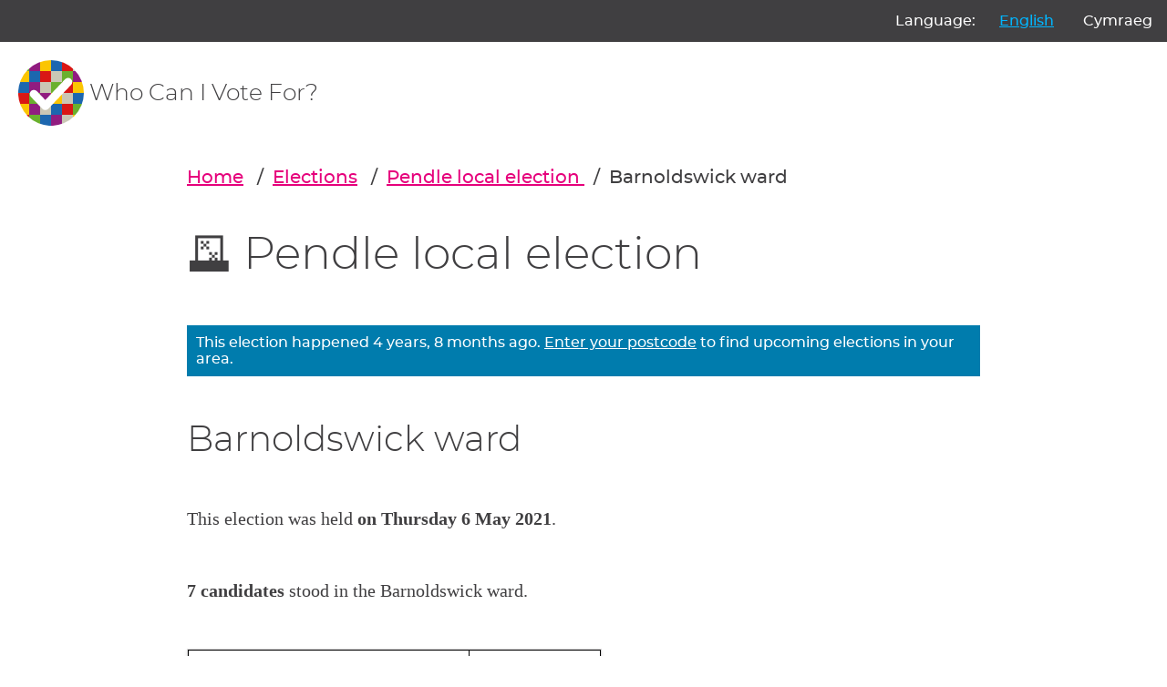

--- FILE ---
content_type: text/html; charset=utf-8
request_url: https://whocanivotefor.co.uk/elections/local.pendle.barnoldswick.2021-05-06/barnoldswick/
body_size: 26137
content:

<!DOCTYPE html>
<html lang="en">
    <head>
        <meta charset="utf-8">
        <title>
            
                

    
        Pendle local election: The 7 candidates in Barnoldswick
    


            
        </title>
        <meta name="viewport" content="width=device-width, initial-scale=1">

        
    
        <link href="/static/scss/styles.e6db9ba760bd.css" rel="stylesheet" type="text/css" media="screen,print" />
    

        
    


        

            
                <link rel="shortcut icon" href="https://dc-shared-frontend-assets.s3.eu-west-2.amazonaws.com/images/logo_icon.svg">
                <link rel="apple-touch-icon" sizes="180x180" href="/static/icons/apple-touch-icon.5f52d3c8b78e.png">
                <link rel="icon" type="image/png" href="/static/icons/favicon-32x32.1aeb0fb2b210.png" sizes="32x32">
                <link rel="icon" type="image/png" href="/static/icons/favicon-16x16.b01478abae8b.png" sizes="16x16">
                <link rel="mask-icon" href="/static/icons/safari-pinned-tab.14b7df0226ff.svg" color="#ec008c">
                <link rel="manifest" href="/static/icons/manifest.747f7284f1f4.json">
            

            
                <meta property="og:description" content="


    
        See all 7 candidates in the Pendle local election on 6 May 2021:
        
            Tom Whipp (Liberal Democrats)
        
            Jenny Purcell (Conservative and Unionist Party)
        
            Marjorie Adams (Liberal Democrats)
        
            Harry Purcell (Conservative and Unionist Party)
        
            Jayne Margaret Mills (Liberal Democrats)
        
            Carol Ann Goulthorp (Conservative and Unionist Party)
        
            Euan Robert Clouston (Labour Party)
        
    

" />
                <meta property="og:image" content="https://whocanivotefor.co.uk/static/images/og_image_logo.cbb9df3abf5f.png" />
                <meta property="og:title" content="

    
        Pendle local election: The 7 candidates in Barnoldswick
    

" />
                <meta property="og:type" content="website">
                <meta property="og:url" content="https://whocanivotefor.co.uk/elections/local.pendle.barnoldswick.2021-05-06/barnoldswick/">
            

            
                <meta name="twitter:title" content="

    
        Pendle local election: The 7 candidates in Barnoldswick
    

">
                <meta name="twitter:card" content="summary_large_image">
                <meta name="twitter:site" content="@democlub">
                <meta name="twitter:image:alt" content="Democracy Club">
                <meta name="twitter:image" content="https://whocanivotefor.co.uk/static/images/twitter_large_summary_card.536d3ceb43de.png" />
                <meta name="twitter:description" content="


    
        See all 7 candidates in the Pendle local election on 6 May 2021:
        
            Tom Whipp (Liberal Democrats)
        
            Jenny Purcell (Conservative and Unionist Party)
        
            Marjorie Adams (Liberal Democrats)
        
            Harry Purcell (Conservative and Unionist Party)
        
            Jayne Margaret Mills (Liberal Democrats)
        
            Carol Ann Goulthorp (Conservative and Unionist Party)
        
            Euan Robert Clouston (Labour Party)
        
    

"/>
            
            <meta name="viewport" content="width=device-width, initial-scale=1">
            <meta http-equiv="X-UA-Compatible" content="IE=edge,chrome=1">
            <meta http-equiv="Content-Type" content="text/html; charset=UTF-8">
        
    </head>
    
    <body class="ds-width-full">
        <div class="ds-page">
            <div data-nosnippet>
                <a class="ds-skip-link" href="#main">skip to content</a>
                
    
        <aside class="ds-language" aria-labelledby="language-label">
            <form action="/i18n/setlang/" method="post">
                <input type="hidden" name="csrfmiddlewaretoken" value="4qvcoxpV8Ats1GBrZheNgtfR5HnMgyUWKaI0Hb1qSEjm9svkzM6P7FkUvY41AxOJ">
                <input name="next" type="hidden" value="/elections/local.pendle.barnoldswick.2021-05-06/barnoldswick/">
                <ul>
                    <li id="language-label" aria-hidden="true">Language:</li>
                    
                    
                    
                    
                        <li>
                            <button name="language" value="en" lang="en"
                                     aria-current="true">
                                English
                            </button>
                        </li>
                    
                        <li>
                            <button name="language" value="cy" lang="cy"
                                    >
                                Cymraeg
                            </button>
                        </li>
                    
                </ul>
            </form>
        </aside>
    


                
                    <header class="ds-header">
                        <a class="ds-logo" href="/">
                            <img src="https://dc-shared-frontend-assets.s3.eu-west-2.amazonaws.com/images/logo_icon.svg"
                                 alt="Democracy Club logo" width="72">
                            <span>Who Can I Vote For?
    
</span>
                        </a>
                        
                    </header>
                
            </div>

            
                <main id="main" tabindex="-1" class="ds-stack">

                    
    


                    
    

<nav class="ds-breadcrumbs" aria-label="You are here:/elections/local.pendle.barnoldswick.2021-05-06/barnoldswick/">
    <ol>
        <li>
            <a href="/">Home</a>
        </li>
        <li>
            <a href="/elections/">Elections</a>
        </li>
        
    
    <li>
        <a href="/elections/local.pendle.2021-05-06/pendle-local-election/">
            Pendle local election
        </a>
    </li>

    <li>
        Barnoldswick ward
    </li>

        
        
    </ol>
</nav>


    <div class="ds-stack-smaller">
        




<div class="ds-stack">
    <div id="election_local.pendle.2021-05-06" class="ds-stack">

        <h2>
            <span aria-hidden="true">🗳️</span>
            Pendle local election 
        </h2>

        

            
                



    <div class="ds-status-message" > This election happened 4 years, 8 months ago. <a href="/">Enter your postcode</a> to find upcoming elections in your area. </div>


            

            
                <h3>Barnoldswick ward</h3>
            

            

            <p>
                <span data-nosnippet>
                    
                        
                            This election was held <strong>on Thursday 6 May 2021</strong>.
                        
                    
                </span>
            </p>

            


            

            <ul class="ds-details">
                

                
            </ul>

            <p>
                
                    <strong>7 candidates</strong> stood in the Barnoldswick ward.
                
            </p>
        

        

        
            <section class="ds-card ds-width-half-text">
                <div class="ds-table">
                    <table id="results-table">
                        
                            <tr>
                                <th>Electorate</th>
                                <td>6,740</td>
                            </tr>
                        

                        

                        
                            <tr>
                                <th>Spoilt Ballots</th>
                                <td>13</td>
                            </tr>
                        

                        
                            <tr>
                                <th>Turnout</th>
                                <td>33%</td>
                            </tr>
                        

                    </table>
                </div>
            </section>
        

        
            
                <ul style="list-style-type:none" class="ds-stack-smaller">
    
        



<li class="ds-candidate elected">
    <div class="ds-candidate-body ds-stack-smaller">
        <h6 class="ds-candidate-name ds-h5">
            
            <a href="/person/37709/tom-whipp" class="ds-card-link">
                Tom Whipp
            </a>
        </h6>
        
            <p>
                <span aria-hidden="true">🌟</span>
                Elected
            </p>
        
        

        
            <p>Liberal Democrats
                
                    <br><strong>1,138 votes</strong>
                
            </p>
        
    </div>

    <div class="ds-candidate-image">
        
            <img src="/static/people/images/blank-avatar.5c93f0d98ac6.png" alt="Blank Head icons created by Freepik - Flaticon" style="background-color: #ddd;">
        
    </div>
</li>

    
        



<li class="ds-candidate elected">
    <div class="ds-candidate-body ds-stack-smaller">
        <h6 class="ds-candidate-name ds-h5">
            
            <a href="/person/18940/jenny-purcell" class="ds-card-link">
                Jenny Purcell
            </a>
        </h6>
        
            <p>
                <span aria-hidden="true">🌟</span>
                Elected
            </p>
        
        

        
            <p>Conservative and Unionist Party
                
                    <br><strong>999 votes</strong>
                
            </p>
        
    </div>

    <div class="ds-candidate-image">
        
            <img src="https://s3.eu-west-2.amazonaws.com/static-candidates.democracyclub.org.uk/media/cache/41/f9/41f9de4c5af5a7f906881304f0236788.jpg" alt="Photo of Jenny Purcell">
        
    </div>
</li>

    
        



<li class="ds-candidate elected">
    <div class="ds-candidate-body ds-stack-smaller">
        <h6 class="ds-candidate-name ds-h5">
            
            <a href="/person/18931/marjorie-adams" class="ds-card-link">
                Marjorie Adams
            </a>
        </h6>
        
            <p>
                <span aria-hidden="true">🌟</span>
                Elected
            </p>
        
        

        
            <p>Liberal Democrats
                
                    <br><strong>980 votes</strong>
                
            </p>
        
    </div>

    <div class="ds-candidate-image">
        
            <img src="/static/people/images/blank-avatar.5c93f0d98ac6.png" alt="Blank Head icons created by Freepik - Flaticon" style="background-color: #ddd;">
        
    </div>
</li>

    
        



<li class="ds-candidate ">
    <div class="ds-candidate-body ds-stack-smaller">
        <h6 class="ds-candidate-name ds-h5">
            
            <a href="/person/18932/harry-purcell" class="ds-card-link">
                Harry Purcell
            </a>
        </h6>
        
        

        
            <p>Conservative and Unionist Party
                
                    <br><strong>856 votes</strong>
                
            </p>
        
    </div>

    <div class="ds-candidate-image">
        
            <img src="/static/people/images/blank-avatar.5c93f0d98ac6.png" alt="Blank Head icons created by Freepik - Flaticon" style="background-color: #ddd;">
        
    </div>
</li>

    
        



<li class="ds-candidate ">
    <div class="ds-candidate-body ds-stack-smaller">
        <h6 class="ds-candidate-name ds-h5">
            
            <a href="/person/57781/jayne-margaret-mills" class="ds-card-link">
                Jayne Margaret Mills
            </a>
        </h6>
        
        

        
            <p>Liberal Democrats
                
                    <br><strong>838 votes</strong>
                
            </p>
        
    </div>

    <div class="ds-candidate-image">
        
            <img src="/static/people/images/blank-avatar.5c93f0d98ac6.png" alt="Blank Head icons created by Freepik - Flaticon" style="background-color: #ddd;">
        
    </div>
</li>

    
        



<li class="ds-candidate ">
    <div class="ds-candidate-body ds-stack-smaller">
        <h6 class="ds-candidate-name ds-h5">
            
            <a href="/person/79879/carol-ann-goulthorp" class="ds-card-link">
                Carol Ann Goulthorp
            </a>
        </h6>
        
        

        
            <p>Conservative and Unionist Party
                
                    <br><strong>699 votes</strong>
                
            </p>
        
    </div>

    <div class="ds-candidate-image">
        
            <img src="/static/people/images/blank-avatar.5c93f0d98ac6.png" alt="Blank Head icons created by Freepik - Flaticon" style="background-color: #ddd;">
        
    </div>
</li>

    
        



<li class="ds-candidate ">
    <div class="ds-candidate-body ds-stack-smaller">
        <h6 class="ds-candidate-name ds-h5">
            
            <a href="/person/57780/euan-robert-clouston" class="ds-card-link">
                Euan Robert Clouston
            </a>
        </h6>
        
        

        
            <p>Labour Party
                
                    <br><strong>343 votes</strong>
                
            </p>
        
    </div>

    <div class="ds-candidate-image">
        
            <img src="https://ynr-media-production.s3.amazonaws.com/media/cache/8e/44/8e44202a0f68f639f577e6bb8a6ac63f.jpg" alt="Photo of Euan Robert Clouston">
        
    </div>
</li>

    
</ul>


            
        

        

        
        
        
<script type="application/ld+json">
    {
        "@context": "http://schema.org/",
        "@type": "Event",
        "url": "https://whocanivotefor.co.uk/elections/local.pendle.barnoldswick.2021-05-06/barnoldswick/",
        "image": "https://whocanivotefor.co.uk/static/images/logo_icon.f6d00edbdf1e.svg",
        "startDate": "2021-05-06 07:00",
        "endDate": "2021-05-06 22:00",

        

            "name": "",
            "description": "Barnoldswick ward",
            "location": {
                "@type": "Place",
                "address": ", England, UK"
            }

        


    }
</script>

    </div>
    

</div>



        

        
            <h3>Next election</h3>
            <p>
                The <a href="/elections/local.pendle.barnoldswick.2026-05-07/barnoldswick/">next election for Barnoldswick ward</a> is
                
                    due to take place on <strong>Thursday 7 May 2026</strong>.
                
            </p>
        

        


<div class="ds-card">
    <div class="ds-card-body">
        <h3>All elections where you live</h3>
        <p>Enter your postcode to get information about elections, your candidates and where to vote.</p>
        <form class="ds-text-centered" method="post" action="/">
            <input type="hidden" name="csrfmiddlewaretoken" value="4qvcoxpV8Ats1GBrZheNgtfR5HnMgyUWKaI0Hb1qSEjm9svkzM6P7FkUvY41AxOJ">
            






    
        
<div class="ds-field">
    
        <label class="" aria-required="true" for="id_postcode">
            Enter your postcode
            
        </label>
        <input type="text" name="postcode" class="" required id="id_postcode">
    
</div>

    
    


            <button type="submit" class="ds-button">Find your candidates</button>
        </form>
    </div>
</div>


        


<style>
    .link-button {
        color: #403F41;
        border-color: #E6007C;
        @media (max-width: 576px) {
            display: block;
            margin-bottom: 10px;
        }
    }

    #feedback_form input[data-toggle]:checked + label, #feedback_form input[data-toggle]:checked + label:active {
        background-color: #E6007C;
        border-color: #E6007C;
    }
</style>

<div>
    <form id="feedback_form" method="post" action="/feedback/">
        <input type="hidden" name="csrfmiddlewaretoken" value="4qvcoxpV8Ats1GBrZheNgtfR5HnMgyUWKaI0Hb1qSEjm9svkzM6P7FkUvY41AxOJ">
        <input type="hidden" name="token" value="645089637d334b82935bfe5d0c8c5977" id="id_token">
        <input type="hidden" name="source_url" value="/elections/local.pendle.barnoldswick.2021-05-06/barnoldswick/" id="id_source_url">
        <h5>
            <span aria-hidden="true">🔎</span>
            Did you find what you were looking for?
        </h5>

        <div id="feedback_choices_container" class="ds-cluster">
            <div>
                
                    <input type="radio" name="found_useful" value="YES" data-toggle="button" id="id_found_useful_0" required>
                    <label class="link-button" for="id_found_useful_0">Yes</label>
                
                    <input type="radio" name="found_useful" value="NO" data-toggle="button" id="id_found_useful_1" required>
                    <label class="link-button" for="id_found_useful_1">No</label>
                
                    <input type="radio" name="found_useful" value="PROBLEM" data-toggle="button" id="id_found_useful_2" required>
                    <label class="link-button" for="id_found_useful_2">Report a problem with this page</label>
                
            </div>
        </div>

        <h5>
            <span aria-hidden="true">🗳️</span>
            Has this service changed your likelihood of voting?
        </h5>

        <div id="voting_choices_container" class="ds-cluster">
            <div>
                
                    <input type="radio" name="vote" value="MORE_LIKELY" data-toggle="button" id="id_vote_0">
                    <label class="link-button" for="id_vote_0">More likely</label>
                
                    <input type="radio" name="vote" value="LESS_LIKELY" data-toggle="button" id="id_vote_1">
                    <label class="link-button" for="id_vote_1">Less likely</label>
                
                    <input type="radio" name="vote" value="NO_DIFFERENCE" data-toggle="button" id="id_vote_2">
                    <label class="link-button" for="id_vote_2">No change</label>
                

            </div>
        </div>

        <div id="comments" class="ds-field">
            <label
                for="id_comments"
                data-problem-label="Please describe the problem you encountered"
                data-feedback-label="Can you tell us anything more?">
            </label>
            <textarea name="comments" cols="40" rows="10" id="id_comments">
</textarea>
        </div>
        <div id="report_a_problem_text" class="ds-field">
            <label for="id_email">
                (Optional) Email address:
            </label>
            <input type="email" name="email" maxlength="320" id="id_email">
            
            <p><small>If you provide an email address, we may contact you to request more information or notify you of improvements related to this report. It will not be used for email marketing purposes.</small></p>

        </div>
        <button type="submit" class="ds-button-pink">Send feedback</button>
    </form>
</div>


    <script>
        document.addEventListener("DOMContentLoaded", function () {
            const feedbackForm = document.getElementById('feedback_form');
            const problemForm = document.getElementById('report_a_problem_text');
            const comments = document.getElementById('comments');
            const feedbackChoicesContainer = document.getElementById('feedback_choices_container');
            const votingChoicesContainer = document.getElementById('voting_choices_container');
            const allInputs = feedbackForm.querySelectorAll('input');
            const feedbackLabels = feedbackChoicesContainer.querySelectorAll('.link-button');

            // Initially set up the form based on existing input states
            updateFormState();

            // Add event listeners to feedback option labels
            allInputs.forEach(input => {
                input.addEventListener('click', function () {
                    // Refresh form state whenever a new choice is made
                    updateFormState();
                });
            });

            function updateFormState() {
                let problemSelected = false;

                // Check if any "problem" input is initially checked or gets checked on click
                feedbackLabels.forEach(label => {
                    if (label.control.checked && label.control.value === 'PROBLEM') {
                        problemSelected = true;
                    }
                });

                problemForm.hidden = !problemSelected;
                votingChoicesContainer.hidden = problemSelected;
                comments.hidden = false;

                // Set the comments label based on the problem selection
                const commentsLabel = comments.querySelector("label");
                commentsLabel.textContent = problemSelected ? commentsLabel.dataset.problemLabel : commentsLabel.dataset.feedbackLabel;

                // Handle the toggling of voting section and reset votes if needed
                toggleVotingSection(votingChoicesContainer, problemSelected);
                if (problemSelected) resetVotes();
            }

            function toggleVotingSection(container, hide) {
                const question = container.previousElementSibling;
                container.hidden = hide;
                question.hidden = hide;
                container.querySelectorAll('input').forEach(input => input.hidden = hide);
            }

            function resetVotes() {
                votingChoicesContainer.querySelectorAll('input').forEach(input => {
                    input.checked = false;
                });
            }
        });
    </script>



    </div>


                </main>
            

            <div data-nosnippet>
                
                    <footer class="ds-footer">
                        
                        
                        
                            <img src="/static/images/logo_icon.f6d00edbdf1e.svg" style="width:72px" width="72"
                                 alt="Democracy Club logo"/>
                        
    
        <div class="ds-footer-links">
            <nav>
                <h2 class="ds-h6">Who Can I Vote For?</h2>
                <ul>
                    <li><a href="/">Home</a></li>
                    <li><a href="/elections/">All Elections</a></li>
                    <li><a href="/parties/">All Parties</a></li>
                    <li><a href="/standing/">Standing as a candidate?</a></li>
                    <li><a href="/about/">About Who Can I Vote For?</a></li>
                    <li><a href="https://democracyclub.org.uk/privacy/">Privacy</a></li>
                </ul>
            </nav>
            <nav>
                <h2 class="ds-h6">About Democracy Club</h2>
                <ul>
                    <li><a href="https://democracyclub.org.uk/about/">About</a></li>
                    <li><a href="https://democracyclub.org.uk/donate/">Donate</a></li>
                    <li><a href="https://democracyclub.org.uk/blog/">Blog</a></li>
                    <li><a href="https://democracyclub.org.uk/blog/feed">Blog RSS/Atom feed</a></li>
                    <li><a href="https://democracyclub.org.uk/privacy/">Privacy &amp; Terms</a></li>
                    <li><a href="https://democracyclub.org.uk/code-of-conduct/">Code of Conduct</a></li>
                </ul>
            </nav>
            <nav>
                <h2 class="ds-h6">Connect with us</h2>
                <ul>
                    <li><a href="https://democracyclub.org.uk/contact/">Contact Us</a></li>
                    <li><a rel="me" href="https://mastodon.me.uk/@DemocracyClub">Mastodon</a></li>
                    <li><a href="https://twitter.com/democlub">X</a></li>
                    <li><a href="https://github.com/DemocracyClub">GitHub</a></li>
                    <li><a href="https://www.linkedin.com/company/democracy-club-cic">LinkedIn</a></li>
                    <li><a href="https://mailinglist.democracyclub.org.uk/subscription/form">Join our Mailing List</a></li>
                    <li><a href="https://mailinglist.democracyclub.org.uk/archive">Newsletter Archive</a></li>
                </ul>
            </nav>
        </div>
    


                        
                            <div class="ds-dark">
                                <a class="ds-cta ds-cta-blue" href="https://mailinglist.democracyclub.org.uk/subscription/form">
                                    
                                        Join our mailing list
                                    
                                </a>
                            </div>
                        
                        <div class="ds-copyright">
                            
                                
                                    

<p>
    Democracy Club is a UK-based Community Interest Company that builds digital infrastructure for a 21st century
    democracy.
</p>
<p>
    Copyright &copy; 2026 Democracy Club Community Interest Company No:
    <a href="https://beta.companieshouse.gov.uk/company/09461226">09461226</a>
</p>

                                
                            
                            
                            
                        </div>


                    </footer>
                
            </div>
        </div>
        
    

        <script type="application/ld+json">
            {
                "@context": "http://schema.org",
                "@type": "WebSite",
                "url": "http://whocanivotefor.co.uk/",
                "potentialAction": {
                    "@type": "SearchAction",
                    "target": "https://whocanivotefor.co.uk/?postcode={query}",
                    "query-input": "required name=query"
                }
            }
        </script>

        <script data-goatcounter="https://democracyclub.goatcounter.com/count"
                async src="//gc.zgo.at/count.js"></script>
    


        
        
    </body>

</html>
